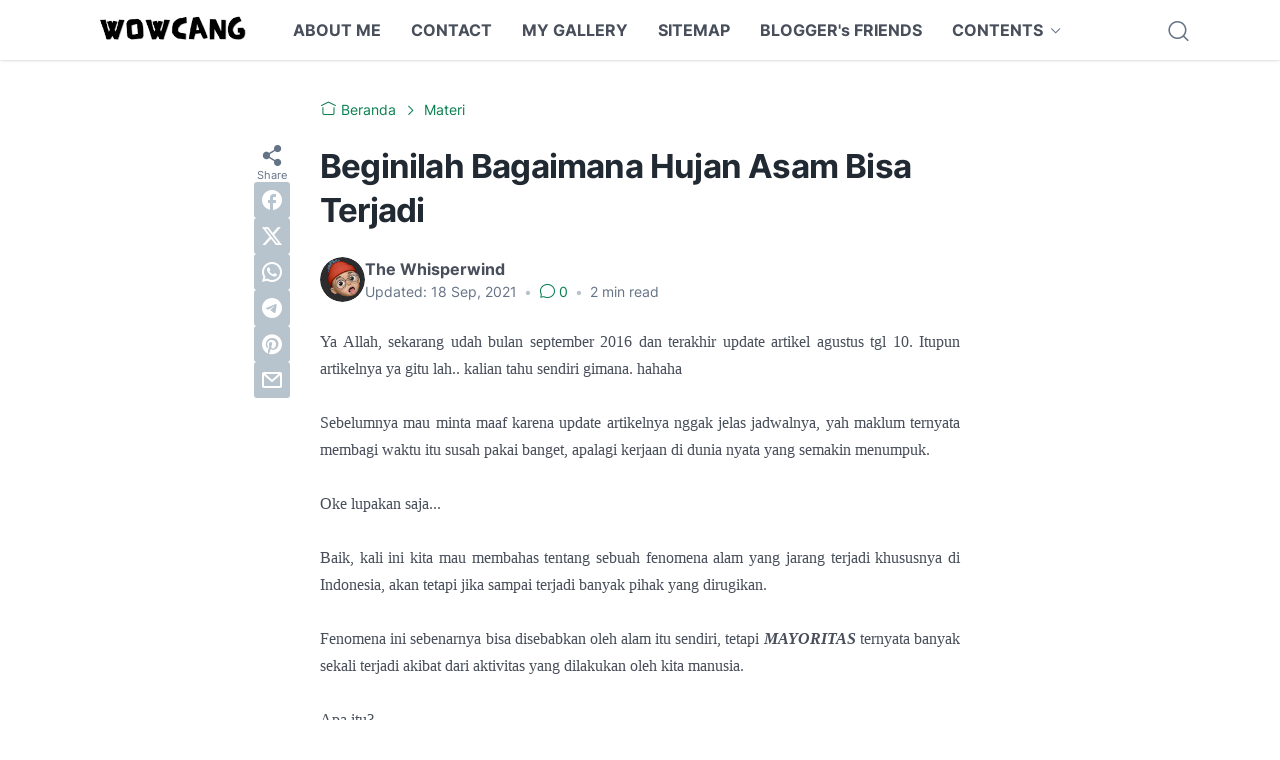

--- FILE ---
content_type: text/html; charset=utf-8
request_url: https://www.google.com/recaptcha/api2/aframe
body_size: 269
content:
<!DOCTYPE HTML><html><head><meta http-equiv="content-type" content="text/html; charset=UTF-8"></head><body><script nonce="TJ38CVXbzmuT8KvtEDnNLQ">/** Anti-fraud and anti-abuse applications only. See google.com/recaptcha */ try{var clients={'sodar':'https://pagead2.googlesyndication.com/pagead/sodar?'};window.addEventListener("message",function(a){try{if(a.source===window.parent){var b=JSON.parse(a.data);var c=clients[b['id']];if(c){var d=document.createElement('img');d.src=c+b['params']+'&rc='+(localStorage.getItem("rc::a")?sessionStorage.getItem("rc::b"):"");window.document.body.appendChild(d);sessionStorage.setItem("rc::e",parseInt(sessionStorage.getItem("rc::e")||0)+1);localStorage.setItem("rc::h",'1768478358526');}}}catch(b){}});window.parent.postMessage("_grecaptcha_ready", "*");}catch(b){}</script></body></html>